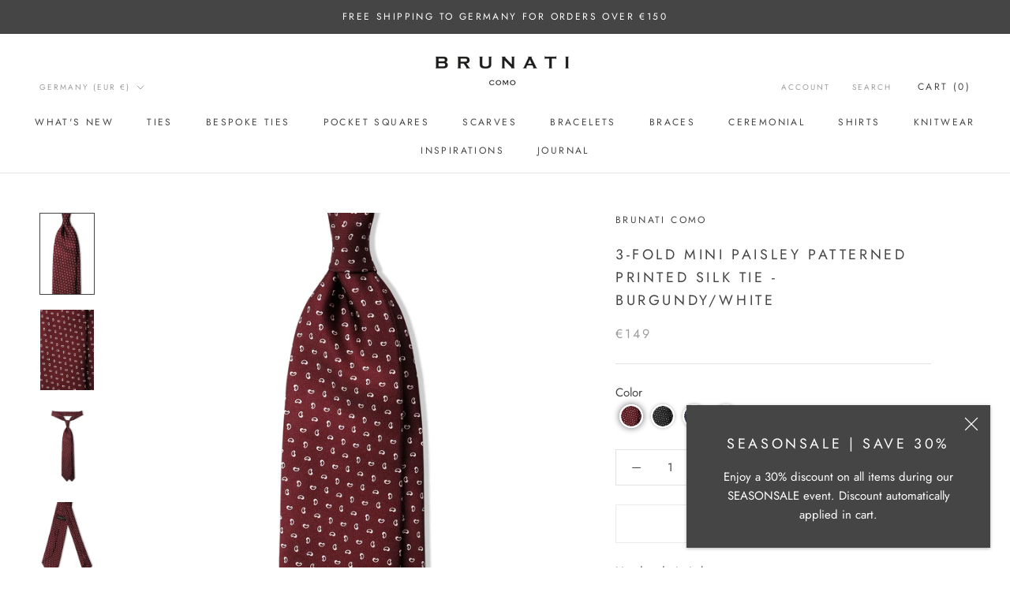

--- FILE ---
content_type: text/javascript
request_url: https://brunaticomo.com/cdn/shop/t/16/assets/custom.js?v=183944157590872491501655720566
body_size: -819
content:
//# sourceMappingURL=/cdn/shop/t/16/assets/custom.js.map?v=183944157590872491501655720566


--- FILE ---
content_type: text/javascript
request_url: https://brunaticomo.com/cdn/shop/files/pandectes-rules.js?v=4784912077109665599
body_size: 4492
content:
window.PandectesRulesSettings={"store":{"id":40424997027,"adminMode":false,"headless":false,"storefrontRootDomain":"","checkoutRootDomain":"","storefrontAccessToken":""},"banner":{"cookiesBlockedByDefault":"0","hybridStrict":false,"isActive":true},"geolocation":{"brOnly":false,"caOnly":true,"euOnly":true},"blocker":{"isActive":false,"googleConsentMode":{"isActive":false,"id":"","analyticsId":"","adStorageCategory":4,"analyticsStorageCategory":2,"functionalityStorageCategory":1,"personalizationStorageCategory":1,"securityStorageCategory":0,"customEvent":true,"redactData":true,"urlPassthrough":false},"facebookPixel":{"isActive":false,"id":"","ldu":false},"microsoft":{},"clarity":{},"rakuten":{"isActive":false,"cmp":false,"ccpa":false},"defaultBlocked":0,"patterns":{"whiteList":[],"blackList":{"1":[],"2":[],"4":[],"8":[]},"iframesWhiteList":[],"iframesBlackList":{"1":[],"2":[],"4":[],"8":[]},"beaconsWhiteList":[],"beaconsBlackList":{"1":[],"2":[],"4":[],"8":[]}}}};!function(){"use strict";window.PandectesRules=window.PandectesRules||{},window.PandectesRules.manualBlacklist={1:[],2:[],4:[]},window.PandectesRules.blacklistedIFrames={1:[],2:[],4:[]},window.PandectesRules.blacklistedCss={1:[],2:[],4:[]},window.PandectesRules.blacklistedBeacons={1:[],2:[],4:[]};const e="javascript/blocked";function t(e){return new RegExp(e.replace(/[/\\.+?$()]/g,"\\$&").replace("*","(.*)"))}const n=(e,t="log")=>{new URLSearchParams(window.location.search).get("log")&&console[t](`PandectesRules: ${e}`)};function a(e){const t=document.createElement("script");t.async=!0,t.src=e,document.head.appendChild(t)}const o=window.PandectesRulesSettings||window.PandectesSettings,s=function(){if(void 0!==window.dataLayer&&Array.isArray(window.dataLayer)){if(window.dataLayer.some((e=>"pandectes_full_scan"===e.event)))return!0}return!1}(),r=((e="_pandectes_gdpr")=>{const t=("; "+document.cookie).split("; "+e+"=");let n;if(t.length<2)n={};else{const e=t.pop().split(";");n=window.atob(e.shift())}const a=(e=>{try{return JSON.parse(e)}catch(e){return!1}})(n);return!1!==a?a:n})(),{banner:{isActive:i},blocker:{defaultBlocked:c,patterns:d}}=o,l=r&&null!==r.preferences&&void 0!==r.preferences?r.preferences:null,u=s?0:i?null===l?c:l:0,g={1:!(1&u),2:!(2&u),4:!(4&u)},{blackList:f,whiteList:p,iframesBlackList:h,iframesWhiteList:w,beaconsBlackList:y,beaconsWhiteList:m}=d,b={blackList:[],whiteList:[],iframesBlackList:{1:[],2:[],4:[],8:[]},iframesWhiteList:[],beaconsBlackList:{1:[],2:[],4:[],8:[]},beaconsWhiteList:[]};[1,2,4].map((e=>{g[e]||(b.blackList.push(...f[e].length?f[e].map(t):[]),b.iframesBlackList[e]=h[e].length?h[e].map(t):[],b.beaconsBlackList[e]=y[e].length?y[e].map(t):[])})),b.whiteList=p.length?p.map(t):[],b.iframesWhiteList=w.length?w.map(t):[],b.beaconsWhiteList=m.length?m.map(t):[];const k={scripts:[],iframes:{1:[],2:[],4:[]},beacons:{1:[],2:[],4:[]},css:{1:[],2:[],4:[]}},_=(t,n)=>t&&(!n||n!==e)&&(!b.blackList||b.blackList.some((e=>e.test(t))))&&(!b.whiteList||b.whiteList.every((e=>!e.test(t)))),S=(e,t)=>{const n=b.iframesBlackList[t],a=b.iframesWhiteList;return e&&(!n||n.some((t=>t.test(e))))&&(!a||a.every((t=>!t.test(e))))},L=(e,t)=>{const n=b.beaconsBlackList[t],a=b.beaconsWhiteList;return e&&(!n||n.some((t=>t.test(e))))&&(!a||a.every((t=>!t.test(e))))},v=new MutationObserver((e=>{for(let t=0;t<e.length;t++){const{addedNodes:n}=e[t];for(let e=0;e<n.length;e++){const t=n[e],a=t.dataset&&t.dataset.cookiecategory;if(1===t.nodeType&&"LINK"===t.tagName){const e=t.dataset&&t.dataset.href;if(e&&a)switch(a){case"functionality":case"C0001":k.css[1].push(e);break;case"performance":case"C0002":k.css[2].push(e);break;case"targeting":case"C0003":k.css[4].push(e)}}}}}));var C=new MutationObserver((t=>{for(let a=0;a<t.length;a++){const{addedNodes:o}=t[a];for(let t=0;t<o.length;t++){const a=o[t],s=a.src||a.dataset&&a.dataset.src,r=a.dataset&&a.dataset.cookiecategory;if(1===a.nodeType&&"IFRAME"===a.tagName){if(s){let e=!1;S(s,1)||"functionality"===r||"C0001"===r?(e=!0,k.iframes[1].push(s)):S(s,2)||"performance"===r||"C0002"===r?(e=!0,k.iframes[2].push(s)):(S(s,4)||"targeting"===r||"C0003"===r)&&(e=!0,k.iframes[4].push(s)),e&&(a.removeAttribute("src"),a.setAttribute("data-src",s))}}else if(1===a.nodeType&&"IMG"===a.tagName){if(s){let e=!1;L(s,1)?(e=!0,k.beacons[1].push(s)):L(s,2)?(e=!0,k.beacons[2].push(s)):L(s,4)&&(e=!0,k.beacons[4].push(s)),e&&(a.removeAttribute("src"),a.setAttribute("data-src",s))}}else if(1===a.nodeType&&"SCRIPT"===a.tagName){const t=a.type;let o=!1;if(_(s,t)?(n(`rule blocked: ${s}`),o=!0):s&&r?n(`manually blocked @ ${r}: ${s}`):r&&n(`manually blocked @ ${r}: inline code`),o){k.scripts.push([a,t]),a.type=e;const n=function(t){a.getAttribute("type")===e&&t.preventDefault(),a.removeEventListener("beforescriptexecute",n)};a.addEventListener("beforescriptexecute",n),a.parentElement&&a.parentElement.removeChild(a)}}}}}));const A=document.createElement,P={src:Object.getOwnPropertyDescriptor(HTMLScriptElement.prototype,"src"),type:Object.getOwnPropertyDescriptor(HTMLScriptElement.prototype,"type")};window.PandectesRules.unblockCss=e=>{const t=k.css[e]||[];t.length&&n(`Unblocking CSS for ${e}`),t.forEach((e=>{const t=document.querySelector(`link[data-href^="${e}"]`);t.removeAttribute("data-href"),t.href=e})),k.css[e]=[]},window.PandectesRules.unblockIFrames=e=>{const t=k.iframes[e]||[];t.length&&n(`Unblocking IFrames for ${e}`),b.iframesBlackList[e]=[],t.forEach((e=>{const t=document.querySelector(`iframe[data-src^="${e}"]`);t.removeAttribute("data-src"),t.src=e})),k.iframes[e]=[]},window.PandectesRules.unblockBeacons=e=>{const t=k.beacons[e]||[];t.length&&n(`Unblocking Beacons for ${e}`),b.beaconsBlackList[e]=[],t.forEach((e=>{const t=document.querySelector(`img[data-src^="${e}"]`);t.removeAttribute("data-src"),t.src=e})),k.beacons[e]=[]},window.PandectesRules.unblockInlineScripts=function(e){const t=1===e?"functionality":2===e?"performance":"targeting",a=document.querySelectorAll(`script[type="javascript/blocked"][data-cookiecategory="${t}"]`);n(`unblockInlineScripts: ${a.length} in ${t}`),a.forEach((function(e){const t=document.createElement("script");t.type="text/javascript",e.hasAttribute("src")?t.src=e.getAttribute("src"):t.textContent=e.textContent,document.head.appendChild(t),e.parentNode.removeChild(e)}))},window.PandectesRules.unblockInlineCss=function(e){const t=1===e?"functionality":2===e?"performance":"targeting",a=document.querySelectorAll(`link[data-cookiecategory="${t}"]`);n(`unblockInlineCss: ${a.length} in ${t}`),a.forEach((function(e){e.href=e.getAttribute("data-href")}))},window.PandectesRules.unblock=function(e){e.length<1?(b.blackList=[],b.whiteList=[],b.iframesBlackList=[],b.iframesWhiteList=[]):(b.blackList&&(b.blackList=b.blackList.filter((t=>e.every((e=>"string"==typeof e?!t.test(e):e instanceof RegExp?t.toString()!==e.toString():void 0))))),b.whiteList&&(b.whiteList=[...b.whiteList,...e.map((e=>{if("string"==typeof e){const n=".*"+t(e)+".*";if(b.whiteList.every((e=>e.toString()!==n.toString())))return new RegExp(n)}else if(e instanceof RegExp&&b.whiteList.every((t=>t.toString()!==e.toString())))return e;return null})).filter(Boolean)]));let a=0;[...k.scripts].forEach((([e,t],n)=>{if(function(e){const t=e.getAttribute("src");return b.blackList&&b.blackList.every((e=>!e.test(t)))||b.whiteList&&b.whiteList.some((e=>e.test(t)))}(e)){const o=document.createElement("script");for(let t=0;t<e.attributes.length;t++){let n=e.attributes[t];"src"!==n.name&&"type"!==n.name&&o.setAttribute(n.name,e.attributes[t].value)}o.setAttribute("src",e.src),o.setAttribute("type",t||"application/javascript"),document.head.appendChild(o),k.scripts.splice(n-a,1),a++}})),0==b.blackList.length&&0===b.iframesBlackList[1].length&&0===b.iframesBlackList[2].length&&0===b.iframesBlackList[4].length&&0===b.beaconsBlackList[1].length&&0===b.beaconsBlackList[2].length&&0===b.beaconsBlackList[4].length&&(n("Disconnecting observers"),C.disconnect(),v.disconnect())};const{store:{adminMode:$,headless:E,storefrontRootDomain:B,checkoutRootDomain:T,storefrontAccessToken:R},banner:{isActive:I},blocker:O}=o,{defaultBlocked:U}=O;I&&function(e){if(window.Shopify&&window.Shopify.customerPrivacy)return void e();let t=null;window.Shopify&&window.Shopify.loadFeatures&&window.Shopify.trackingConsent?e():t=setInterval((()=>{window.Shopify&&window.Shopify.loadFeatures&&(clearInterval(t),window.Shopify.loadFeatures([{name:"consent-tracking-api",version:"0.1"}],(t=>{t?n("Shopify.customerPrivacy API - failed to load"):(n(`shouldShowBanner() -> ${window.Shopify.trackingConsent.shouldShowBanner()} | saleOfDataRegion() -> ${window.Shopify.trackingConsent.saleOfDataRegion()}`),e())})))}),10)}((()=>{!function(){const e=window.Shopify.trackingConsent;if(!1!==e.shouldShowBanner()||null!==l||7!==U)try{const t=$&&!(window.Shopify&&window.Shopify.AdminBarInjector);let a={preferences:!(1&u)||s||t,analytics:!(2&u)||s||t,marketing:!(4&u)||s||t};E&&(a.headlessStorefront=!0,a.storefrontRootDomain=B?.length?B:window.location.hostname,a.checkoutRootDomain=T?.length?T:`checkout.${window.location.hostname}`,a.storefrontAccessToken=R?.length?R:""),e.firstPartyMarketingAllowed()===a.marketing&&e.analyticsProcessingAllowed()===a.analytics&&e.preferencesProcessingAllowed()===a.preferences||e.setTrackingConsent(a,(function(e){e&&e.error?n("Shopify.customerPrivacy API - failed to setTrackingConsent"):n(`setTrackingConsent(${JSON.stringify(a)})`)}))}catch(e){n("Shopify.customerPrivacy API - exception")}}(),function(){if(E){const e=window.Shopify.trackingConsent,t=e.currentVisitorConsent();if(navigator.globalPrivacyControl&&""===t.sale_of_data){const t={sale_of_data:!1,headlessStorefront:!0};t.storefrontRootDomain=B?.length?B:window.location.hostname,t.checkoutRootDomain=T?.length?T:`checkout.${window.location.hostname}`,t.storefrontAccessToken=R?.length?R:"",e.setTrackingConsent(t,(function(e){e&&e.error?n(`Shopify.customerPrivacy API - failed to setTrackingConsent({${JSON.stringify(t)})`):n(`setTrackingConsent(${JSON.stringify(t)})`)}))}}}()}));const N=["AT","BE","BG","HR","CY","CZ","DK","EE","FI","FR","DE","GR","HU","IE","IT","LV","LT","LU","MT","NL","PL","PT","RO","SK","SI","ES","SE","GB","LI","NO","IS"],D="[Pandectes :: Google Consent Mode debug]:";function M(...e){const t=e[0],n=e[1],a=e[2];if("consent"!==t)return"config"===t?"config":void 0;const{ad_storage:o,ad_user_data:s,ad_personalization:r,functionality_storage:i,analytics_storage:c,personalization_storage:d,security_storage:l}=a,u={Command:t,Mode:n,ad_storage:o,ad_user_data:s,ad_personalization:r,functionality_storage:i,analytics_storage:c,personalization_storage:d,security_storage:l};return console.table(u),"default"===n&&("denied"===o&&"denied"===s&&"denied"===r&&"denied"===i&&"denied"===c&&"denied"===d||console.warn(`${D} all types in a "default" command should be set to "denied" except for security_storage that should be set to "granted"`)),n}let z=!1,j=!1;function x(e){e&&("default"===e?(z=!0,j&&console.warn(`${D} "default" command was sent but there was already an "update" command before it.`)):"update"===e?(j=!0,z||console.warn(`${D} "update" command was sent but there was no "default" command before it.`)):"config"===e&&(z||console.warn(`${D} a tag read consent state before a "default" command was sent.`)))}const{banner:{isActive:F,hybridStrict:W},geolocation:{caOnly:q=!1,euOnly:H=!1,brOnly:J=!1,jpOnly:G=!1,thOnly:V=!1,chOnly:K=!1,zaOnly:Z=!1,canadaOnly:Y=!1,globalVisibility:X=!0},blocker:{defaultBlocked:Q=7,googleConsentMode:{isActive:ee,customEvent:te,id:ne="",analyticsId:ae="",adwordsId:oe="",redactData:se,urlPassthrough:re,adStorageCategory:ie,analyticsStorageCategory:ce,functionalityStorageCategory:de,personalizationStorageCategory:le,securityStorageCategory:ue,dataLayerProperty:ge="dataLayer",waitForUpdate:fe=0,useNativeChannel:pe=!1,debugMode:he=!1}}}=o;function we(){window[ge].push(arguments)}window[ge]=window[ge]||[];const ye={hasInitialized:!1,useNativeChannel:!1,ads_data_redaction:!1,url_passthrough:!1,data_layer_property:"dataLayer",storage:{ad_storage:"granted",ad_user_data:"granted",ad_personalization:"granted",analytics_storage:"granted",functionality_storage:"granted",personalization_storage:"granted",security_storage:"granted"}};if(F&&ee){he&&(me=ge||"dataLayer",window[me].forEach((e=>{x(M(...e))})),window[me].push=function(...e){return x(M(...e[0])),Array.prototype.push.apply(this,e)});const e=0===(Q&ie)?"granted":"denied",t=0===(Q&ce)?"granted":"denied",n=0===(Q&de)?"granted":"denied",o=0===(Q&le)?"granted":"denied",s=0===(Q&ue)?"granted":"denied";ye.hasInitialized=!0,ye.useNativeChannel=pe,ye.url_passthrough=re,ye.ads_data_redaction="denied"===e&&se,ye.storage.ad_storage=e,ye.storage.ad_user_data=e,ye.storage.ad_personalization=e,ye.storage.analytics_storage=t,ye.storage.functionality_storage=n,ye.storage.personalization_storage=o,ye.storage.security_storage=s,ye.data_layer_property=ge||"dataLayer",we("set","developer_id.dMTZkMj",!0),ye.ads_data_redaction&&we("set","ads_data_redaction",ye.ads_data_redaction),ye.url_passthrough&&we("set","url_passthrough",ye.url_passthrough),function(){const e=u!==Q?{wait_for_update:fe||500}:fe?{wait_for_update:fe}:{};X&&!W?we("consent","default",{...ye.storage,...e}):(we("consent","default",{...ye.storage,...e,region:[...H||W?N:[],...q&&!W?["US-CA","US-VA","US-CT","US-UT","US-CO","US-MT","US-TX","US-OR","US-IA","US-NE","US-NH","US-DE","US-NJ","US-TN","US-MN"]:[],...J&&!W?["BR"]:[],...G&&!W?["JP"]:[],...Y&&!W?["CA"]:[],...V&&!W?["TH"]:[],...K&&!W?["CH"]:[],...Z&&!W?["ZA"]:[]]}),we("consent","default",{ad_storage:"granted",ad_user_data:"granted",ad_personalization:"granted",analytics_storage:"granted",functionality_storage:"granted",personalization_storage:"granted",security_storage:"granted"}));if(null!==l){const e=0===(u&ie)?"granted":"denied",t=0===(u&ce)?"granted":"denied",n=0===(u&de)?"granted":"denied",a=0===(u&le)?"granted":"denied",o=0===(u&ue)?"granted":"denied";ye.storage.ad_storage=e,ye.storage.ad_user_data=e,ye.storage.ad_personalization=e,ye.storage.analytics_storage=t,ye.storage.functionality_storage=n,ye.storage.personalization_storage=a,ye.storage.security_storage=o,we("consent","update",ye.storage)}we("js",new Date);const t="https://www.googletagmanager.com";if(ne.length){const e=ne.split(",");window[ye.data_layer_property].push({"gtm.start":(new Date).getTime(),event:"gtm.js"});for(let n=0;n<e.length;n++){const o="dataLayer"!==ye.data_layer_property?`&l=${ye.data_layer_property}`:"";a(`${t}/gtm.js?id=${e[n].trim()}${o}`)}}if(ae.length){const e=ae.split(",");for(let n=0;n<e.length;n++){const o=e[n].trim();o.length&&(a(`${t}/gtag/js?id=${o}`),we("config",o,{send_page_view:!1}))}}if(oe.length){const e=oe.split(",");for(let n=0;n<e.length;n++){const o=e[n].trim();o.length&&(a(`${t}/gtag/js?id=${o}`),we("config",o,{allow_enhanced_conversions:!0}))}}}()}var me;const{blocker:{klaviyoIsActive:be,googleConsentMode:{adStorageCategory:ke}}}=o;be&&window.addEventListener("PandectesEvent_OnConsent",(function(e){const{preferences:t}=e.detail;if(null!=t){const e=0===(t&ke)?"granted":"denied";void 0!==window.klaviyo&&window.klaviyo.isIdentified()&&window.klaviyo.push(["identify",{ad_personalization:e,ad_user_data:e}])}}));const{banner:{revokableTrigger:_e}}=o;_e&&(window.onload=async()=>{for await(let e of((e,t=1e3,n=1e4)=>{const a=new WeakMap;return{async*[Symbol.asyncIterator](){const o=Date.now();for(;Date.now()-o<n;){const n=document.querySelectorAll(e);for(const e of n)a.has(e)||(a.set(e,!0),yield e);await new Promise((e=>setTimeout(e,t)))}}}})('a[href*="#reopenBanner"]'))e.onclick=e=>{e.preventDefault(),window.Pandectes.fn.revokeConsent()}});const{banner:{isActive:Se},blocker:{defaultBlocked:Le=7,microsoft:{isActive:ve,uetTags:Ce,dataLayerProperty:Ae="uetq"}}}=o,Pe={hasInitialized:!1,data_layer_property:"uetq",storage:{ad_storage:"granted"}};if(Se&&ve){if(function(e,t,n){const a=new Date;a.setTime(a.getTime()+24*n*60*60*1e3);const o="expires="+a.toUTCString();document.cookie=`${e}=${t}; ${o}; path=/; secure; samesite=strict`}("_uetmsdns","0",365),Ce.length){const e=Ce.split(",");for(let t=0;t<e.length;t++)e[t].trim().length&&$e(e[t])}const e=4&Le?"denied":"granted";if(Pe.hasInitialized=!0,Pe.storage.ad_storage=e,window[Ae]=window[Ae]||[],window[Ae].push("consent","default",Pe.storage),null!==l){const e=4&u?"denied":"granted";Pe.storage.ad_storage=e,window[Ae].push("consent","update",Pe.storage)}}function $e(e){const t=document.createElement("script");t.type="text/javascript",t.src="//bat.bing.com/bat.js",t.onload=function(){const t={ti:e,cookieFlags:"SameSite=None;Secure"};t.q=window[Ae],window[Ae]=new UET(t),window[Ae].push("pageLoad")},document.head.appendChild(t)}window.PandectesRules.gcm=ye;const{banner:{isActive:Ee},blocker:{isActive:Be}}=o;n(`Prefs: ${u} | Banner: ${Ee?"on":"off"} | Blocker: ${Be?"on":"off"}`);const Te=null===l&&/\/checkouts\//.test(window.location.pathname);0!==u&&!1===s&&Be&&!Te&&(n("Blocker will execute"),document.createElement=function(...t){if("script"!==t[0].toLowerCase())return A.bind?A.bind(document)(...t):A;const n=A.bind(document)(...t);try{Object.defineProperties(n,{src:{...P.src,set(t){_(t,n.type)&&P.type.set.call(this,e),P.src.set.call(this,t)}},type:{...P.type,get(){const t=P.type.get.call(this);return t===e||_(this.src,t)?null:t},set(t){const a=_(n.src,n.type)?e:t;P.type.set.call(this,a)}}}),n.setAttribute=function(t,a){if("type"===t){const t=_(n.src,n.type)?e:a;P.type.set.call(n,t)}else"src"===t?(_(a,n.type)&&P.type.set.call(n,e),P.src.set.call(n,a)):HTMLScriptElement.prototype.setAttribute.call(n,t,a)}}catch(e){console.warn("Yett: unable to prevent script execution for script src ",n.src,".\n",'A likely cause would be because you are using a third-party browser extension that monkey patches the "document.createElement" function.')}return n},C.observe(document.documentElement,{childList:!0,subtree:!0}),v.observe(document.documentElement,{childList:!0,subtree:!0}))}();
